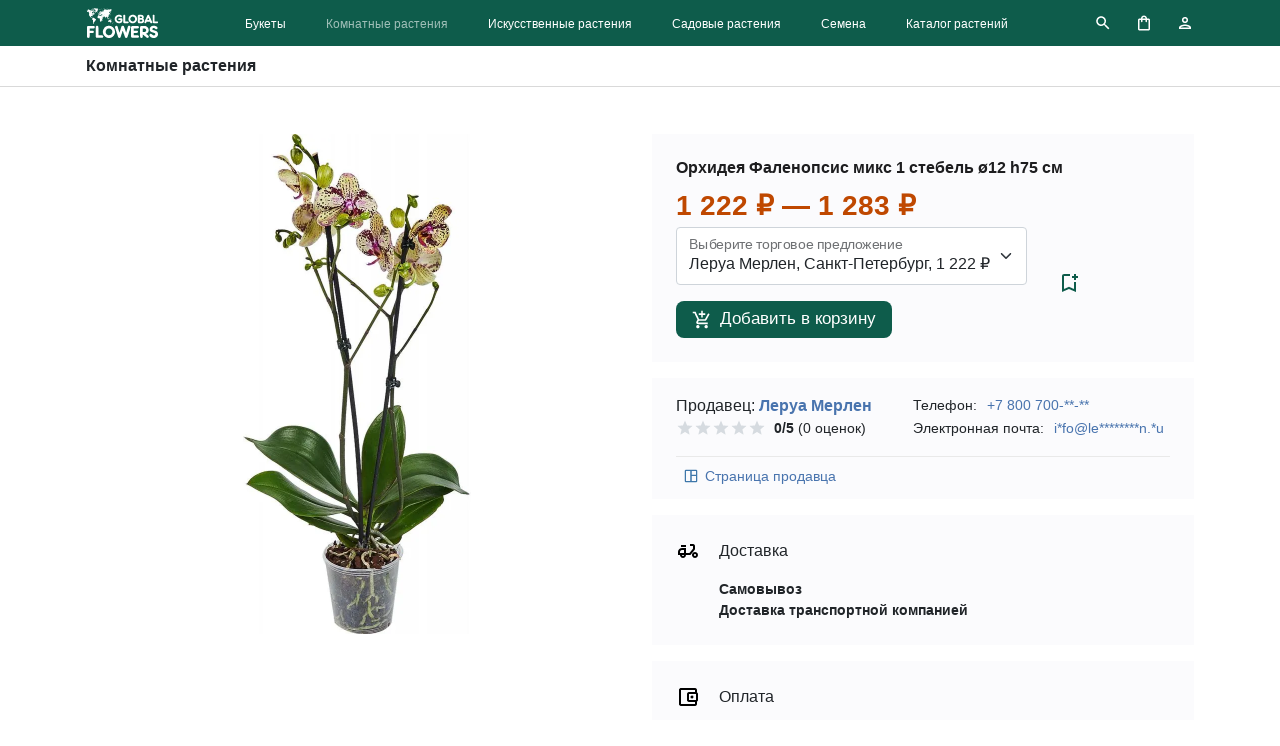

--- FILE ---
content_type: text/html; charset=UTF-8
request_url: https://global.flowers/store/buy-indoor-plants/orkhideya-falenopsis-miks-1-stebel-12-h75-sm-82548560-69/
body_size: 15654
content:
<!doctype html>
<html lang="ru" itemscope itemtype="https://schema.org/ItemPage">
    <head>
        <meta charset=utf-8 />
        <meta name="viewport" content="width=device-width, initial-scale=1">
        <title itemprop="name">Орхидея Фаленопсис микс 1 стебель ø12 h75 см из раздела Комнатные растения — купить | Global Flowers</title>
        <meta http-equiv="Content-Type" content="text/html; charset=UTF-8" />
<meta name="robots" content="noindex, follow" />
<meta name="description" content="Предложение &amp;quot;Орхидея Фаленопсис микс 1 стебель ø12 h75 см&amp;quot; из раздела Комнатные растения от 1&nbsp;222&nbsp;&#8381;" />
<script type="text/javascript" data-skip-moving="true">(function(w, d, n) {var cl = "bx-core";var ht = d.documentElement;var htc = ht ? ht.className : undefined;if (htc === undefined || htc.indexOf(cl) !== -1){return;}var ua = n.userAgent;if (/(iPad;)|(iPhone;)/i.test(ua)){cl += " bx-ios";}else if (/Windows/i.test(ua)){cl += ' bx-win';}else if (/Macintosh/i.test(ua)){cl += " bx-mac";}else if (/Linux/i.test(ua) && !/Android/i.test(ua)){cl += " bx-linux";}else if (/Android/i.test(ua)){cl += " bx-android";}cl += (/(ipad|iphone|android|mobile|touch)/i.test(ua) ? " bx-touch" : " bx-no-touch");cl += w.devicePixelRatio && w.devicePixelRatio >= 2? " bx-retina": " bx-no-retina";var ieVersion = -1;if (/AppleWebKit/.test(ua)){cl += " bx-chrome";}else if (/Opera/.test(ua)){cl += " bx-opera";}else if (/Firefox/.test(ua)){cl += " bx-firefox";}ht.className = htc ? htc + " " + cl : cl;})(window, document, navigator);</script>


<link href="/bitrix/cache/css/s1/main/template_1d5bfcdabc38097a3efdcba948120ad4/template_1d5bfcdabc38097a3efdcba948120ad4_v1.css?1762005357268" type="text/css"  data-template-style="true" rel="stylesheet" />







                <link rel="canonical" href="https://global.flowers/store/buy-indoor-plants/orkhideya-falenopsis-miks-1-stebel-12-h75-sm-82548560-69/" />
                                <link rel="shortcut icon" type="image/svg+xml" href="/favicon.svg">
        <link rel="apple-touch-icon" sizes="180x180" href="/apple-touch-icon.png" />
        <link rel="icon" type="image/png" sizes="32x32" href="/favicon-32x32.png" />
        <link rel="icon" type="image/png" sizes="16x16" href="/favicon-16x16.png" />
        <link rel="icon" href="/favicon.ico" type="image/x-icon" />
        <link rel="manifest" href="/site.webmanifest" />
        <link rel="mask-icon" href="/safari-pinned-tab.svg" color="#0e5c4b" />
        <meta name="msapplication-TileColor" content="#ffffff" />
        <meta name="theme-color" content="#ffffff" />
                <meta name="yandex-verification" content="e04549dbffbdfedd" />        <meta name="yandex-verification" content="4d2c9fbcb4c568f7" />                <link rel="stylesheet" href="/local/templates/main/assets/main.css?1672263562">
                                <style>
#searchContainer{width:100%;position:relative}#searchInput{-webkit-appearance:none;-moz-appearance:none;appearance:none;border-width:0;outline:none;padding:11px 10px;text-align:left;position:relative;width:100%;background:transparent;color:#fff}#searchInput::placeholder{color:rgba(132,189,177,.6)}#searchInput.dropdown{border-bottom-left-radius:0;border-bottom-right-radius:0}#headerSearch{background-color:rgba(132,189,177,.4);margin:0 20px;display:block}#headerSearch .button-action{width:46px;height:46px;background:transparent;border:none}#headerSearch .button-action svg{opacity:.6}#headerSearch .button-action:hover svg{opacity:1}#searchSelector{background:#fff;position:absolute;box-shadow:0 1rem 3rem rgba(0,0,0,.175)!important;border-bottom-left-radius:10px;border-bottom-right-radius:10px;max-height:176px;overflow:auto;width:100%;z-index:1}#searchSelector button{-webkit-appearance:none;-moz-appearance:none;appearance:none;outline:none;padding:10px 20px;cursor:pointer;border:none;display:block;background-color:#fff;margin:0;background-color:transparent;border-width:0;width:100%;text-align:left;color:#212529}#searchSelector button:hover{background-color:#f2f2f2}@media only screen and (max-width:991.98px){#headerSearch{border-radius:10px}}
</style>
<style>
.product-detail .bg-gray{
    background: #fbfbfd;
}
.product-detail .price{
    font-size: 28px; 
    color: #bf4800; 
    font-weight: bold;
}
.product-detail img{
    max-height: 500px;
}
.product-detail .rowgroup:not(:first-child){
    border-top: 1px solid #d2d2d7;
}
.product-detail .rowgroup .text p:last-child{
    margin-bottom: 0;
}
button {
    background: none;
    border: 0;
    box-sizing: content-box;
    color: inherit;
    cursor: pointer;
    font: inherit;
    line-height: inherit;
    font-feature-settings: inherit;
    line-height: inherit;
    overflow: visible;
    vertical-align: inherit;
}
.button {
    cursor: pointer;
    display: inline-block;
    text-align: center;
    white-space: nowrap;
    font-size: 17px;
    line-height: 1.17648;
    font-weight: 400;
    min-width: 28px;
    padding: 8px 16px;
    border-radius: 8px;
    background: #0e5c4b;
    color: #fff;
}
.button.disabled, .button:disabled {
    opacity: .32;
}
.button-block {
    box-sizing: border-box;
    display: block;
    width: 100%;
}
.button-photo{
    border-top: 2px solid #fbfbfd;
    border-bottom: 2px solid #fbfbfd;
    padding-bottom: 16px;
}
.button-photo.active{
    border-bottom-color: #d2d2d7;
}
#productPhoto img{
    -o-object-fit: contain; object-fit: contain;
}
.product-rating{
    width: 90px;
    overflow: hidden;
    position: relative;
}
.product-rating .star{
    left: 0;
    position: absolute;
    top: 0;
    width: 100%;
    background-repeat: repeat-x;
    background-size: 18px 18px;
    height: 18px;
    background-image: url("data:image/svg+xml;charset=utf8,%3Csvg xmlns='http://www.w3.org/2000/svg' height='18' viewBox='0 0 24 24' width='18' fill='%23d6dbe0'%3E%3Cg fill='none'%3E%3Cpath d='M0 0h24v24H0V0z'/%3E%3Cpath d='M0 0h24v24H0V0z'/%3E%3C/g%3E%3Cpath d='m12 17.3 6.2 3.7-1.7-7L22 9.2l-7.2-.6L12 2 9.2 8.6 2 9.2 7.5 14l-1.7 7 6.2-3.7z'/%3E%3C/svg%3E");
}
.product-rating .star.active{
    position: relative;
    z-index: 2;
    background-image: url("data:image/svg+xml;charset=utf8,%3Csvg xmlns='http://www.w3.org/2000/svg' height='18' viewBox='0 0 24 24' width='18' fill='%23fd8949'%3E%3Cg fill='none'%3E%3Cpath d='M0 0h24v24H0V0z'/%3E%3Cpath d='M0 0h24v24H0V0z'/%3E%3C/g%3E%3Cpath d='m12 17.3 6.2 3.7-1.7-7L22 9.2l-7.2-.6L12 2 9.2 8.6 2 9.2 7.5 14l-1.7 7 6.2-3.7z'/%3E%3C/svg%3E");
}
.form-select {
    display: block;
    width: 100%;
    padding: 0.375rem 2.25rem 0.375rem 0.75rem;
    -moz-padding-start: calc(0.75rem - 3px);
    font-size: 1rem;
    font-weight: 400;
    line-height: 1.5;
    color: #212529;
    background-color: #fff;
    background-image: url("data:image/svg+xml,%3csvg xmlns='http://www.w3.org/2000/svg' viewBox='0 0 16 16'%3e%3cpath fill='none' stroke='%23343a40' stroke-linecap='round' stroke-linejoin='round' stroke-width='2' d='M2 5l6 6 6-6'/%3e%3c/svg%3e");
    background-repeat: no-repeat;
    background-position: right 0.75rem center;
    background-size: 16px 12px;
    border: 1px solid #ced4da;
    border-radius: 0.25rem;
    transition: border-color 0.15s ease-in-out, box-shadow 0.15s ease-in-out;
    -webkit-appearance: none;
    -moz-appearance: none;
    appearance: none;
}
@media (prefers-reduced-motion: reduce) {
    .form-select {
        transition: none;
    }
}
.form-select:focus {
    outline: 0;
    box-shadow: none;
}
.form-select[multiple], .form-select[size]:not([size="1"]) {
    padding-right: 0.75rem;
    background-image: none;
}
.form-select:disabled {
    background-color: #e9ecef;
}
.form-select:-moz-focusring {
    color: transparent;
    text-shadow: 0 0 0 #212529;
}
.form-select-sm {
    padding-top: 0.25rem;
    padding-bottom: 0.25rem;
    padding-left: 0.5rem;
    font-size: 0.875rem;
}
.form-select-lg {
    padding-top: 0.5rem;
    padding-bottom: 0.5rem;
    padding-left: 1rem;
    font-size: 1.25rem;
}
.form-floating {
    position: relative;
}
.form-floating > .form-control,
.form-floating > .form-select {
    height: calc(3.5rem + 2px);
    line-height: 1.25;
}
.form-floating > label {
    position: absolute;
    top: 0;
    left: 0;
    height: 100%;
    padding: 1rem 0.75rem;
    pointer-events: none;
    border: 1px solid transparent;
    transform-origin: 0 0;
    transition: opacity 0.1s ease-in-out, transform 0.1s ease-in-out;
    white-space: nowrap;
}
@media (prefers-reduced-motion: reduce) {
    .form-floating > label {
        transition: none;
    }
}
.form-floating > .form-control {
    padding: 1rem 0.75rem;
}
.form-floating > .form-control::-moz-placeholder {
    color: transparent;
}
.form-floating > .form-control::placeholder {
    color: transparent;
}
.form-floating > .form-control:not(:-moz-placeholder-shown) {
    padding-top: 1.625rem;
    padding-bottom: 0.625rem;
}
.form-floating > .form-control:focus, .form-floating > .form-control:not(:placeholder-shown) {
    padding-top: 1.625rem;
    padding-bottom: 0.625rem;
}
.form-floating > .form-control:-webkit-autofill {
    padding-top: 1.625rem;
    padding-bottom: 0.625rem;
}
.form-floating > .form-select {
    padding-top: 1.625rem;
    padding-bottom: 0.625rem;
}
.form-floating > .form-control:not(:-moz-placeholder-shown) ~ label {
    opacity: 0.65;
    transform: scale(0.85) translateY(-0.5rem) translateX(0.15rem);
}
.form-floating > .form-control:focus ~ label,
.form-floating > .form-control:not(:placeholder-shown) ~ label,
.form-floating > .form-select ~ label {
    opacity: 0.65;
    transform: scale(0.85) translateY(-0.5rem) translateX(0.15rem);
}
.form-floating > .form-control:-webkit-autofill ~ label {
    opacity: 0.65;
    transform: scale(0.85) translateY(-0.5rem) translateX(0.15rem);
}

@-webkit-keyframes spinner-border{
    to{
        transform: rotate(360deg) /* rtl:ignore */;
    }
}
@keyframes spinner-border{
    to{
        transform: rotate(360deg) /* rtl:ignore */;
    }
}
.spinner-border{
    display: inline-block;
    width: 17px;
    height: 17px;
    vertical-align: -0.125em;
    border: 0.20em solid currentColor;
    border-right-color: transparent;
    border-radius: 50%;
    -webkit-animation: 0.75s linear infinite spinner-border;
    animation: 0.75s linear infinite spinner-border;
}
@media (prefers-reduced-motion: reduce) {
  .spinner-border, .spinner-grow {
    -webkit-animation-duration: 1.5s;
    animation-duration: 1.5s;
  }
}
</style>
    <style>
    .sticky-stop{top: unset;}
    </style>
    <link rel="stylesheet" href="/local/templates/main/assets/vendor/fancybox.css" />
<style>
.seller-info .block{background-color:#fbfbfd;font-size:14px}
.seller-info p{margin-bottom:0}
.seller-info a, .seller-info button{color:#4974AE;text-decoration:none}
.seller-info .actions{border-top:1px solid #e9e9e9}
.seller-info .actions button{margin-right:20px}
.seller-info button svg{margin-right:5px}
.seller-info .fs-16{font-size:16px}
.seller-info .wspl{white-space:pre-line}
</style>
                                <!-- Google Tag Manager -->
        <script data-skip-moving=true>(function(w,d,s,l,i){w[l]=w[l]||[];w[l].push({'gtm.start':new Date().getTime(),event:'gtm.js'});var f=d.getElementsByTagName(s)[0],j=d.createElement(s),dl=l!='dataLayer'?'&l='+l:'';j.async=true;j.src='https://www.googletagmanager.com/gtm.js?id='+i+dl;f.parentNode.insertBefore(j,f);})(window,document,'script','dataLayer','GTM-MDGZTT3');</script>
        <!-- End Google Tag Manager -->
            </head>
    <body class="d-flex flex-column min-vh-100">
        <!-- Google Tag Manager (noscript) -->
        <noscript><iframe src="https://www.googletagmanager.com/ns.html?id=GTM-MDGZTT3" height="0" width="0" style="display:none;visibility:hidden"></iframe></noscript>
        <!-- End Google Tag Manager (noscript) -->
        <header id="global-header" class="bg-green" itemprop="hasPart" itemscope itemtype="https://schema.org/WPHeader">
            <nav id="global-nav">
                <div class="container-lg">
                                        <div class="row align-items-center">
                        <div class="col col-lg-auto order-2 order-lg-1 d-flex justify-content-center">
                            <a href="/" class="d-block logo"><span class="logo-text">Global Flowers</span></a>
                        </div>
                        <div class="col-3 col-lg col-xl order-1 order-lg-2">
                            <input type="checkbox" id="state-global-menu" data-role="state-global-menu">
                            <label for="state-global-menu" class="d-lg-none">
                                <span class="menuicon-bread menuicon-bread-top">
                                    <span class="menuicon-bread-crust menuicon-bread-crust-top"></span>
                                </span>
                                <span class="menuicon-bread menuicon-bread-bottom">
                                    <span class="menuicon-bread-crust menuicon-bread-crust-bottom"></span>
                                </span>
                            </label>
                            <div class="menu">
                                <aside id="headerSearch" class="d-lg-none"  itemprop="potentialAction" itemscope itemtype="https://schema.org/SearchAction">
    <meta itemprop="target" content="https://global.flowers/search/?q={q}"/>
    <form class="row g-0" action="/search/">
        <div class="col-auto">
            <button type="submit" class="button-action"><svg xmlns="http://www.w3.org/2000/svg" height="18" viewBox="0 0 24 24" width="18" fill="#fff"><path d="M0 0h24v24H0V0z" fill="none"/><path d="M15.5 14h-.8l-.3-.3c1-1.1 1.6-2.6 1.6-4.2a6.5 6.5 0 1 0-2.3 5l.3.2v.8l5 5 1.5-1.5-5-5zm-6 0a4.5 4.5 0 1 1 0-9 4.5 4.5 0 0 1 0 9z"/></svg></button>
        </div>
        <div id="searchContainer" class="col">
            <input id="searchInput" name="q" type="text" inputmode="search" autocomplete="off" onkeyup="searchText(this);" placeholder="Поиск на global.flowers" required itemprop="query-input">
        </div>
        <div class="col-auto">
            <button type="reset" class="button-action" onclick="searchClose();"><svg xmlns="http://www.w3.org/2000/svg" height="18" viewBox="0 0 24 24" width="18" fill="#fff"><path d="M0 0h24v24H0V0z" fill="none"/><path d="M19 6.4 17.6 5 12 10.6 6.4 5 5 6.4l5.6 5.6L5 17.6 6.4 19l5.6-5.6 5.6 5.6 1.4-1.4-5.6-5.6L19 6.4z"/></svg></button>
        </div>
    </form>
</aside><ul id="menuList" class="d-lg-flex justify-content-center list-inline mt-4 mt-lg-0 mb-0" itemprop="hasPart" itemscope itemtype="https://schema.org/SiteNavigationElement">
    	<li class="list-inline-item px-2 px-xl-3">
        <a href="/store/buy-bouquet/">Букеты</a>
    </li>
	<li class="list-inline-item px-2 px-xl-3">
        <a href="/store/buy-indoor-plants/" class="active">Комнатные растения</a>
    </li>
	<li class="list-inline-item px-2 px-xl-3">
        <a href="/store/buy-artificial-plants/">Искусственные растения</a>
    </li>
	<li class="list-inline-item px-2 px-xl-3">
        <a href="/store/buy-garden-plants/">Садовые растения</a>
    </li>
	<li class="list-inline-item px-2 px-xl-3">
        <a href="/store/buy-seeds/">Семена</a>
    </li>
	<li class="list-inline-item px-2 px-xl-3">
        <a href="/plants/">Каталог растений</a>
    </li>
</ul>
                            </div>
                        </div>
                        <div class="col-3 col-lg-auto order-3 order-lg-3 d-flex justify-content-end">
                            <a href="/search/" onclick="searchView(); return false;" class="me-2 link-search d-none d-lg-block"><span>Поиск</span></a>
                            <a href="/cart/" class="mx-2 px-3 link-cart d-block"><span>Корзина</span><span id="badgeCart" class="badge"></span></a>
                            <a id="link-personal" href="/auth/" data-open="N" onclick="openAccountMenu(this); return false;" class="ms-2 link-personal d-block"><span>Профиль</span></a>
                        </div>
                    </div>
                                    </div>
                <div class="container-lg position-relative">
                    <aside id="accountview" class="accountview">
                        <div class="position-relative"><span class="accountview-caret"></span></div>
                        <div id="accountview-content" class="accountview-content"></div>
                    </aside>
                </div>
            </nav>
        </header>
        <main class="flex-fill">
<input class="d-none" type="checkbox" id="nav-local-state">
<label id="nav-local-curtain" for="nav-local-state"></label>
<nav id="nav-local" class="nav-local sticky-top sticky-stop">
    <div class="wrapper">
        <div class="container">
            <div class="row py-2 align-items-center">
                <div class="col">
                    <span class="fw-bold">Комнатные растения</span>
                </div>
                            </div>
        </div>
    </div>
</nav><div class="container py-5 product-detail" itemprop="mainEntity" itemscope itemtype="https://schema.org/Product">
    <div class="row">
        <div class="col-12 col-lg-6">
            <div class="sticky-top text-center">
                <div id="productPhoto">
                    <img 
                        alt="Фото Орхидея Фаленопсис микс 1 стебель ø12 h75 см" 
                        width="632" 
                        height="632" 
                        src="/upload/iblock/dc2/s17c244r3p4yyrz9z336j9cihmyjy2c9/komnatnye_rasteniya_orkhideya_falenopsis_miks_1_stebel_12_h75_sm.webp" 
                        srcset="/local/templates/main/assets/img/empty-320x320.webp 320w"
                        data-srcset="/upload/iblock/dc2/s17c244r3p4yyrz9z336j9cihmyjy2c9/komnatnye_rasteniya_orkhideya_falenopsis_miks_1_stebel_12_h75_sm.webp 320w"
                        sizes="100vw"
                        decoding="async"
                        class="lazyl img-fluid"
                        itemprop="image"
                    />
                </div>
                            </div>
        </div>
        <div class="col-12 col-lg-6">
            <div class="sticky-top">
                                <div class="bg-gray p-4">
                    <p class="h6">Орхидея Фаленопсис микс 1 стебель ø12 h75 см</p>
                    <div class="row align-items-center">
                        <div class="col-auto">
                                                        <div itemprop="offers" itemscope itemtype="https://schema.org/AggregateOffer">
                                <meta itemprop="priceCurrency" content="RUB" />
                                <meta itemprop="lowPrice" content="1222" />
                                <meta itemprop="highPrice" content="1283" />
                                <span class="price">
                                    1&nbsp;222&nbsp;&#8381; — 1&nbsp;283&nbsp;&#8381;                                </span>
                            </div>
                                                                                </div>
                        <div class="col-auto">
                                                        <div>
                                <form method="post" onsubmit="addToCart(this); return false;">
                                    <input type="hidden" name="siteId" value="s1">
                                                                        <div class="form-floating">
                                        <select class="form-select mb-3" name="offerId">
                                                                                        <option value="168257">Леруа Мерлен, Санкт-Петербург, 1&nbsp;222&nbsp;&#8381;</option>
                                                                                        <option value="175446">Леруа Мерлен, Белгород, 1&nbsp;283&nbsp;&#8381;</option>
                                                                                    </select>
                                        <label for="filterPlant">Выберите торговое предложение</label>
                                    </div>
                                                                                                                                                <button class="button" type="submit" name="add-to-cart"><svg xmlns="http://www.w3.org/2000/svg" class="me-2" height="20px" viewBox="0 0 24 24" width="20px" fill="#FFFFFF"><path d="M0 0h24v24H0V0z" fill="none"/><path d="M11 9h2V6h3V4h-3V1h-2v3H8v2h3v3zm-4 9c-1.1 0-1.99.9-1.99 2S5.9 22 7 22s2-.9 2-2-.9-2-2-2zm10 0c-1.1 0-1.99.9-1.99 2s.89 2 1.99 2 2-.9 2-2-.9-2-2-2zm-8.9-5h7.45c.75 0 1.41-.41 1.75-1.03l3.86-7.01L19.42 4l-3.87 7H8.53L4.27 2H1v2h2l3.6 7.59-1.35 2.44C4.52 15.37 5.48 17 7 17h12v-2H7l1.1-2z"/></svg>Добавить в корзину</button>
                                                                    </form>
                            </div>
                                                    </div>
                        <div class="col-auto">
                            <button type="button" onclick="addToWishlist(168256);" title="Добавить в сохранённые товары">
                                <svg xmlns="http://www.w3.org/2000/svg" height="24" width="24" fill="#0e5c4b"><path fill="none" d="M0 0h36v36H0z"/><path d="M17 11v7l-5-2.2L7 18V5h6V3H7a2 2 0 0 0-2 2v16l7-3 7 3V11h-2zm4-4h-2v2h-2V7h-2V5h2V3h2v2h2v2z"/></svg>
                            </button>
                        </div>
                    </div>
                </div>
                                <div class="seller-info mt-3">
    <div class="block px-4 pt-2 mb-3">
        <div class="row py-2 mb-2">
            <div class="col-12 col-sm">
                <p class="fs-16">Продавец: <a href="/shops/69/" class="link" data-relatedlink="link-seller"><strong>Леруа Мерлен</strong></a></p>
                <div class="d-flex flex-row align-items-center">
                    <div class="product-rating me-2">
                        <div class="star"></div>
                        <div class="star active" style="width:0%"></div>
                    </div>
                    <b>0/5</b>&nbsp;(0&nbsp;оценок)
                </div>
            </div>
            <div class="col-12 col-sm-auto">
                <p>Телефон: <button onclick="showSellerContacts(69, 'phone');">+7 800 700-**-**</button></p>
                <p>Электронная почта: <button onclick="showSellerContacts(69, 'email');">i*fo@le********n.*u</button></p>
            </div>
        </div>
        <div class="actions py-2">
                        <button class="d-inline-flex align-items-center" onclick="document.location.href = document.querySelector('.link[data-relatedlink=link-seller]').getAttribute('href');">
                <svg xmlns="http://www.w3.org/2000/svg" enable-background="new 0 0 20 20" height="18px" viewBox="0 0 20 20" width="18px" fill="#3e77aa"><rect fill="none" height="20" width="20"/><path d="M17,4.5C17,3.67,16.33,3,15.5,3h-11C3.67,3,3,3.67,3,4.5v10.94C3,16.3,3.7,17,4.56,17H15.5c0.83,0,1.5-0.67,1.5-1.5V4.5z M15.5,4.5v4h-4.75v-4H15.5z M4.5,15.5v-11h4.75v11H4.5z M15.5,15.5h-4.75V10h4.75V15.5z"/></svg>
                Страница продавца            </button>
        </div>
            </div>
        <div class="block px-4 pt-2 pb-4 mb-3">
        <div class="row align-items-center">
            <div class="col-1">
                <div class="my-3">
                    <svg xmlns="http://www.w3.org/2000/svg" enable-background="new 0 0 24 24" height="24px" viewBox="0 0 24 24" width="24px" fill="#000000"><g><rect fill="none" height="24" width="24" y="0"/></g><g><g><g><path d="M19,7c0-1.1-0.9-2-2-2h-3v2h3v2.65L13.52,14H10V9H6c-2.21,0-4,1.79-4,4v3h2c0,1.66,1.34,3,3,3s3-1.34,3-3h4.48L19,10.35 V7z M4,14v-1c0-1.1,0.9-2,2-2h2v3H4z M7,17c-0.55,0-1-0.45-1-1h2C8,16.55,7.55,17,7,17z"/><rect height="2" width="5" x="5" y="6"/><path d="M19,13c-1.66,0-3,1.34-3,3s1.34,3,3,3s3-1.34,3-3S20.66,13,19,13z M19,17c-0.55,0-1-0.45-1-1s0.45-1,1-1s1,0.45,1,1 C20,16.55,19.55,17,19,17z"/></g></g></g></svg>
                </div>
            </div>
            <div class="col-11">
                <p class="fs-16">Доставка</p>
            </div>
            <div class="col-11 offset-1">
                                <p class="wspl"><strong>Самовывоз</strong><br></p>
                                <p class="wspl"><strong>Доставка транспортной компанией</strong><br></p>
                            </div>
        </div>
    </div>
            <div class="block px-4 pt-2 pb-4 mb-3">
        <div class="row align-items-center">
            <div class="col-1">
                <div class="my-3">
                    <svg xmlns="http://www.w3.org/2000/svg" height="24px" viewBox="0 0 24 24" width="24px" fill="#000000"><path d="M0 0h24v24H0V0z" fill="none"/><path d="M21 7.28V5c0-1.1-.9-2-2-2H5c-1.11 0-2 .9-2 2v14c0 1.1.89 2 2 2h14c1.1 0 2-.9 2-2v-2.28c.59-.35 1-.98 1-1.72V9c0-.74-.41-1.37-1-1.72zM20 9v6h-7V9h7zM5 19V5h14v2h-6c-1.1 0-2 .9-2 2v6c0 1.1.9 2 2 2h6v2H5z"/><circle cx="16" cy="12" r="1.5"/></svg>
                </div>
            </div>
            <div class="col-11">
                <p class="fs-16">Оплата</p>
            </div>
            <div class="col-11 offset-1">
                                <p class="wspl"><strong>Наличный расчет</strong><br></p>
                                <p class="wspl"><strong>Безналичный расчет</strong><br></p>
                            </div>
        </div>
    </div>
    </div>
                                <aside class="bg-gray p-4" style="font-size:14px">
                    <div class="fw-bold">Не знаете как ухаживать за растением Фаленопсис?</div>
                    <div>Рекомендации по уходу, выращиванию, поливу  доступны в нашем <a href="/plants/phalaenopsis/">каталоге растений</a>.</div>
                </aside>
                            </div>
        </div>
    </div>
        <div class="row pt-5 mt-5 rowgroup" itemprop="description">
        <h2 class="h4 mb-3 mb-lg-0 col-12 col-lg-3">Описание товара</h2>
        <div class="col-12 col-lg-9 text"><p>Фаленопсис — растение семейства Орхидные с многочисленными цветками-бабочками насыщенного цвета.</p>
<p>Идеально подходит для выращивания в домашних условиях, обильно цветёт до трёх раз в год.</p>
<p>Горшок с орхидеей устанавливают в любом месте, закрытом от сквозняков.</p>
<p>Содержат растение при температуре от +15 до +25 °C.</p>
<p>Поливают раз в неделю методом погружения, подкармливают удобрением для орхидей.</p></div>
    </div>
            <div class="row pt-5 mt-5 rowgroup">
        <h2 class="h4 mb-3 mb-lg-0 col-12 col-lg-3">Характеристики товара</h2>
        <div class="col-12 col-lg-9 text">
            <dl>
                                <dt>Высота, см</dt>
                <dd>75.0</dd>
                                <dt>Назначение</dt>
                <dd>Горшок / ящик для цветов</dd>
                                <dt>Гарантия производителя (лет)</dt>
                <dd>Отсутствует</dd>
                                <dt>Страна производства</dt>
                <dd>Нидерланды</dd>
                                <dt>Тип растения</dt>
                <dd>Орхидеи</dd>
                                <dt>Высота растения, см</dt>
                <dd>75</dd>
                                <dt>Диаметр горшка, см</dt>
                <dd>12.0</dd>
                                <dt>Тип упаковки</dt>
                <dd>Банка/Горшок</dd>
                                <dt>Тип продукта</dt>
                <dd>Комнатное растение</dd>
                                <dt>Вес, кг</dt>
                <dd>0.553</dd>
                            </dl>
        </div>
    </div>
        </div>
        </main>
        <div id="main-curtain" data-role="main-curtain"></div>
        <footer>
                        <div id="footer-before" class="mt-auto">
                <div class="container">
                    <aside class="row pt-4 pb-3 text">
                        <p class="col-12 mb-0 text-grey">Цены, указанные на сайте, не включают стоимость доставки и не являются публичной офертой, если не указано иное.</p>
                    </aside>
                    <div class="row py-3 pb-lg-0">
                        <div class="col-12">
                            <nav class="breadcrumbs mb-4"><div class="breadcrumbs-path"><ol class="breadcrumbs-list" itemprop="breadcrumb" itemscope itemtype="https://schema.org/BreadcrumbList"><li class="breadcrumbs-item" itemscope itemprop="itemListElement" itemtype="https://schema.org/ListItem"><a href="/" class="breadcrumbs-link" itemprop="item"><span itemprop="name">Global Flowers</span><meta itemprop="position" content="0" /></a></li><li class="breadcrumbs-item" itemscope itemprop="itemListElement" itemtype="https://schema.org/ListItem"><a href="/store/buy-indoor-plants/" class="breadcrumbs-link" itemprop="item"><span itemprop="name">Комнатные растения</span><meta itemprop="position" content="2" /></a></li><li class="breadcrumbs-item" itemscope itemprop="itemListElement" itemtype="https://schema.org/ListItem"><span class="text-grey" itemprop="name">Орхидея Фаленопсис микс 1 стебель ø12 h75 см</span><meta itemprop="position" content="3" /></li></ol></div></nav>                        </div>
                    </div>
                </div>
            </div>
                        <div id="footer" itemprop="hasPart" itemscope itemtype="https://schema.org/WPFooter">
                <div class="container">
                    <div class="row row-cols-1 row-cols-md-3 row-cols-lg-5 py-lg-5 py-3">
                        <div class="col">
                            <input class="state-section-three" type="checkbox" id="state-section-three-buy">
<label for="state-section-three-buy" class="fw-bold label-section-three">Выбирайте и покупайте</label>
<ul class="list-unstyled mt-lg-2 section-three">
        <li class="mb-2">
        <a href="/store/buy-bouquet/">Букеты цветов</a>
    </li>
    <li class="mb-2">
        <a href="/store/buy-indoor-plants/" class="active">Комнатные цветы и растения</a>
    </li>
    <li class="mb-2">
        <a href="/store/buy-artificial-plants/">Искусственные цветы и растения</a>
    </li>
    <li class="mb-2">
        <a href="/store/buy-garden-plants/">Садовые цветы и растения</a>
    </li>
    <li class="mb-2">
        <a href="/store/buy-seeds/">Семена</a>
    </li>
</ul>
                        </div>
                        <div class="col">
                            <input class="state-section-three" type="checkbox" id="state-section-three-read">
<label for="state-section-three-read" class="fw-bold label-section-three">Читайте и узнавайте</label>
<ul class="list-unstyled mt-lg-2 section-three">
        <li class="mb-2">
        <a href="/plants/">Справочник растений</a>
    </li>
</ul>
<input class="state-section-three" type="checkbox" id="state-section-three-sell">
<label for="state-section-three-sell" class="fw-bold label-section-three">Продавайте</label>
<ul class="list-unstyled mt-lg-2 section-three">
        <li class="mb-2">
        <a href="/about/partners/">Приглашение к сотрудничеству</a>
    </li>
    <li class="mb-2">
        <a href="https://seller.global.flowers/" target="_blank">Личный кабинет продавца</a>
    </li>
</ul>
                        </div>
                        <div class="col">
                            <input class="state-section-three" type="checkbox" id="state-section-three-about">
<label for="state-section-three-about" class="fw-bold label-section-three">О проекте</label>
<ul class="list-unstyled mt-lg-2 section-three">
        <li class="mb-2">
        <a href="/about/">Презентация</a>
    </li>
    <li class="mb-2">
        <a href="/about/requisites/">Реквизиты юридического лица</a>
    </li>
    <li class="mb-2">
        <a href="/about/contacts/">Контакты</a>
    </li>
</ul>
                        </div>
                        <div class="col">
                            <input class="state-section-three" type="checkbox" id="state-section-three-legal">
<label for="state-section-three-legal" class="fw-bold label-section-three">Правовая информация</label>
<ul class="list-unstyled mt-lg-2 section-three">
        <li class="mb-2">
        <a href="/legal/confidential/">Политика конфиденциальности</a>
    </li>
    <li class="mb-2">
        <a href="/legal/agreement/">Пользовательское соглашение</a>
    </li>
    <li class="mb-2">
        <a href="/legal/rules/">Правила оказания услуг</a>
    </li>
    <li class="mb-2">
        <a href="/legal/conditions/">Условия оказания услуг</a>
    </li>
</ul>
                        </div>
                        <div class="col">
                            <input class="state-section-three" type="checkbox" id="state-section-three-social">
<label for="state-section-three-social" class="fw-bold label-section-three">Группы в социальных сетях</label>
<ul class="list-unstyled mt-lg-2 section-three">
        <li class="mb-2">
        <a href="https://vk.com/global.flowers" target="_blank">Вконтакте</a>
    </li>
    <li class="mb-2">
        <a href="https://ok.ru/globalflowers" target="_blank">Одноклассники</a>
    </li>
</ul>
                        </div>
                    </div>
                </div>
            </div>
            <div id="footer-after" class="mt-auto">
                <div class="container">
                    <div class="row align-items-center copy py-lg-2">
                        <div class="col-12 col-lg-auto order-lg-2 pb-3 pb-lg-0">
                            <span class="list-link">
                                <a href="/choose-country-city/">Выбор местоположения</a>
                            </span>
                                                        <span class="list-link">
                                <a href="/en/store/buy-indoor-plants/orkhideya-falenopsis-miks-1-stebel-12-h75-sm-82548560-69/" title="This page is available in English">EN</a>
                            </span>
                                                    </div>
                        <div class="col-12 col-lg text-grey pb-3 pb-lg-0">
                            <p class="mb-0">&copy;&nbsp;<span itemprop="copyrightYear">2020</span>-2026, Global&nbsp;Flowers. Все&nbsp;права&nbsp;защищены.</p>
                        </div>
                    </div>
                </div>
            </div>
        </footer>
    <script type="text/javascript">if(!window.BX)window.BX={};if(!window.BX.message)window.BX.message=function(mess){if(typeof mess==='object'){for(let i in mess) {BX.message[i]=mess[i];} return true;}};</script>
<script type="text/javascript">(window.BX||top.BX).message({'JS_CORE_LOADING':'Загрузка...','JS_CORE_NO_DATA':'- Нет данных -','JS_CORE_WINDOW_CLOSE':'Закрыть','JS_CORE_WINDOW_EXPAND':'Развернуть','JS_CORE_WINDOW_NARROW':'Свернуть в окно','JS_CORE_WINDOW_SAVE':'Сохранить','JS_CORE_WINDOW_CANCEL':'Отменить','JS_CORE_WINDOW_CONTINUE':'Продолжить','JS_CORE_H':'ч','JS_CORE_M':'м','JS_CORE_S':'с','JSADM_AI_HIDE_EXTRA':'Скрыть лишние','JSADM_AI_ALL_NOTIF':'Показать все','JSADM_AUTH_REQ':'Требуется авторизация!','JS_CORE_WINDOW_AUTH':'Войти','JS_CORE_IMAGE_FULL':'Полный размер'});</script><script type="text/javascript" src="/bitrix/js/main/core/core.min.js?1685683857219752"></script><script>BX.setJSList(['/bitrix/js/main/core/core_ajax.js','/bitrix/js/main/core/core_promise.js','/bitrix/js/main/polyfill/promise/js/promise.js','/bitrix/js/main/loadext/loadext.js','/bitrix/js/main/loadext/extension.js','/bitrix/js/main/polyfill/promise/js/promise.js','/bitrix/js/main/polyfill/find/js/find.js','/bitrix/js/main/polyfill/includes/js/includes.js','/bitrix/js/main/polyfill/matches/js/matches.js','/bitrix/js/ui/polyfill/closest/js/closest.js','/bitrix/js/main/polyfill/fill/main.polyfill.fill.js','/bitrix/js/main/polyfill/find/js/find.js','/bitrix/js/main/polyfill/matches/js/matches.js','/bitrix/js/main/polyfill/core/dist/polyfill.bundle.js','/bitrix/js/main/core/core.js','/bitrix/js/main/polyfill/intersectionobserver/js/intersectionobserver.js','/bitrix/js/main/lazyload/dist/lazyload.bundle.js','/bitrix/js/main/polyfill/core/dist/polyfill.bundle.js','/bitrix/js/main/parambag/dist/parambag.bundle.js']);
</script>
<script type="text/javascript">(window.BX||top.BX).message({'LANGUAGE_ID':'ru','FORMAT_DATE':'DD.MM.YYYY','FORMAT_DATETIME':'DD.MM.YYYY HH:MI:SS','COOKIE_PREFIX':'GF','SERVER_TZ_OFFSET':'0','UTF_MODE':'Y','SITE_ID':'s1','SITE_DIR':'/','USER_ID':'','SERVER_TIME':'1769585632','USER_TZ_OFFSET':'0','USER_TZ_AUTO':'Y','bitrix_sessid':'922e021ab50091efd6546f64a7689bb0'});</script><script type="text/javascript" src="/bitrix/js/hooli.bookmark/script.js?16683646693235"></script>
<script type="text/javascript">BX.setCSSList(['/local/templates/main/template_styles.css']);</script>
<script>var obHooliBookmark = new hooliBookmark("s1", "ru", {addedClassToggle :"added"}); document.addEventListener("DOMContentLoaded", () => {obHooliBookmark.init();});</script>



<script type="text/javascript">var _ba = _ba || []; _ba.push(["aid", "6469f8d3f50a5635091fc76f27cb7e50"]); _ba.push(["host", "global.flowers"]); (function() {var ba = document.createElement("script"); ba.type = "text/javascript"; ba.async = true;ba.src = (document.location.protocol == "https:" ? "https://" : "http://") + "bitrix.info/ba.js";var s = document.getElementsByTagName("script")[0];s.parentNode.insertBefore(ba, s);})();</script>


<script src="/local/templates/main/assets/main.js?1672263562"></script>
<script type="text/javascript" src="/local/templates/main/assets/vendor/lozad.min.js"></script>
<script>const lozadObServer = window.lozad('.lazyl'); lozadObServer.observe();</script>
<script>
        function jsApp(xhrURL, siteId, languageId, userData, languageMessages){
            this.xhrURL = xhrURL;
            this.siteId = siteId;
            this.languageId = languageId;
            this.messages = languageMessages;
            this.sessionId = userData.sessionId;
        }
        jsApp.prototype.init = function(){
            this.initUserData();
            this.initEventHandlers();
            this.initToProductBtns();
            this.initRelatedlinks();
        };
        jsApp.prototype.initUserData = function(){
            let formData = new FormData();
            formData.append('sessionId', this.sessionId);
            formData.append('languageId', this.languageId);
            formData.append('siteId', this.siteId);
            fetch(this.xhrURL+'get-user-data/',{
                method: 'POST',
                body: formData
            }).then(response => response.json()).then(response => {
                if(response.result){
                    if(response.cartItemsCnt > 0){
                        let badgeCart = document.getElementById('badgeCart');
                        let badgeCartText = response.cartItemsCnt;
                        if(response.cartItemsCnt > 99){
                            badgeCartText = '99+';
                        }
                        badgeCart.innerHTML = badgeCartText;
                    }
                }
			});
        };
        jsApp.prototype.initEventHandlers = function(){
            //mainCurtain
            /*
            let mainCurtain = document.querySelector('[data-role="main-curtain"]');
            mainCurtain.addEventListener('click', () => {
                mainCurtain.removeAttribute('style');
                this.searchClose();
                this.closeAccountMenu();
            });
            */
            //stateGlobalMenu
            /*
            let stateGlobalMenu = document.querySelector('[data-role="state-global-menu"]');
            stateGlobalMenu.addEventListener('change', (e) => {
                if(e.target.checked){
                    this.searchClose();
                    this.closeAccountMenu();
                }
            });
            */
        };
        jsApp.prototype.initToProductBtns = function(){
            let toProductBtns = document.querySelectorAll('[data-role="external-offer"]');
            toProductBtns.forEach(function(btn){
                btn.addEventListener('click', (e) => {
                    e.preventDefault();
                    window.open('https://globalflowers.net/goods/' + btn.getAttribute('data-offer-id') + '/', '_blank');
                });
            });
        };
        jsApp.prototype.initRelatedlinks = function(){
            let items = document.querySelectorAll('[data-role="related-link"]');
            items.forEach(function(item){
                item.addEventListener('click', (e) => {
                    e.preventDefault();
                    let relatedLink = document.querySelector('[data-relatedlink="'+item.getAttribute('data-cid')+'"]');
                    document.location.href = relatedLink.getAttribute('href');
                });
            });
        };
        let gfApp = new jsApp('/xhr/', 's1', 'ru', {
            sessionId: "922e021ab50091efd6546f64a7689bb0",
            userCityCode: "",
        }, {
            noresult: "нет результатов",
            addtocart: "Добавить в корзину",
            addedtocart: "Товар в корзине",
            loading: "Загрузка...",
        });
        document.addEventListener('DOMContentLoaded', () => {
            gfApp.init();  
        });
        ////////////////
        window.languageId = 'ru';
        window.siteId = 's1';
        window.messages = {
            'noresult': 'нет результатов',
            'addtocart': 'Добавить в корзину',
            'addedtocart': 'Товар в корзине',
            'loading': 'Загрузка...',
        };
        window.userCityCode = '';

        let mainCurtain = document.getElementById('main-curtain');
        mainCurtain.addEventListener('click', () => {
            mainCurtain.removeAttribute('style');
            searchClose();
            closeAccountMenu();
        });
        let stateGlobalMenu = document.getElementById('state-global-menu');
        stateGlobalMenu.addEventListener('change', (e) => {
            if(e.target.checked){
                searchClose();
                closeAccountMenu();
            }
        });
        
        function openAccountMenu(e){
            if(e.getAttribute('data-open') == 'Y'){
                mainCurtain.click();
            }else{
                e.setAttribute('data-open', 'Y');
                searchClose(); stateGlobalMenu.checked = false;
                mainCurtain.setAttribute('style', 'display:block');
                let accountviewContent = document.getElementById('accountview-content');
                accountviewContent.parentElement.setAttribute('style', 'display:block');
                if(accountviewContent.hasChildNodes() === false){
                    accountviewContent.innerHTML = '<div class="d-flex justify-content-center align-items-center p-3"><div class="spinner-border me-2"></div><div class="text-grey">'+window.messages.loading+'</div></div>';
                    
                    let formData = new FormData();
                    formData.append('languageId', window.languageId);
                    formData.append('siteId', window.siteId);
                    fetch('/xhr/get-account-view/',{
                        method: 'POST',
                        body: formData
                    }).then(response => response.json()).then(response => {
                        if(response.result){
                            let ul = document.createElement('ul');
                            ul.setAttribute('class', 'list-unstyled px-4 py-2 mb-0 accountview-navlist');
                            response.links.forEach((link) => {

                                let li = document.createElement('li');
                                li.setAttribute('class', 'accountview-navitem accountview-navitem-'+link.type);

                                let a = document.createElement('a');
                                a.setAttribute('class', 'accountview-navlink accountview-navlink-'+link.type);
                                if(link.type != 'signout'){
                                    a.setAttribute('href', link.url);
                                }else{
                                    a.setAttribute('href', '/store/buy-indoor-plants/orkhideya-falenopsis-miks-1-stebel-12-h75-sm-82548560-69/?logout=yes&sessid=922e021ab50091efd6546f64a7689bb0');
                                    a.setAttribute('rel', 'nofollow');
                                }
                                a.appendChild(document.createTextNode(link.text));
                                li.appendChild(a);

                                ul.appendChild(li);
                            });
                            accountviewContent.innerHTML = '';
                            accountviewContent.appendChild(ul, accountviewContent);
                        }
                    });
                }
            }
        }
        function closeAccountMenu(){
            let accountviewContent = document.getElementById('accountview-content');
            let linkPersonal = document.getElementById('link-personal');
            accountviewContent.parentElement.removeAttribute('style');
            linkPersonal.setAttribute('data-open', 'N');
        }
        ///
        function devJob(){
                        alert('Данное действие временно недоступно, ведутся работы по реорганизации архитектуры платформы.');
                    }
    </script>
<script>
let searchHints={};let searchInput=document.getElementById('searchInput');window.searchInput=searchInput;function searchText(element){let searchSelector=document.getElementById('searchSelector');if(element.value.trim()!==''){getSearchHints(element.value);element.classList.add('dropdown');if(searchSelector==null){searchSelector=document.createElement('div');searchSelector.id='searchSelector';element.parentNode.appendChild(searchSelector)}
searchSelector.innerHTML='';for(let item in searchHints){let hintHtml=document.createElement('button');hintHtml.setAttribute('data-q',searchHints[item]);hintHtml.setAttribute('onclick','setSearchQuery(this);');hintHtml.setAttribute('type','submit');hintHtml.innerHTML=searchHints[item];searchSelector.appendChild(hintHtml)}}else{if(searchSelector!==null){searchSelector.parentNode.removeChild(searchSelector);element.classList.remove('dropdown')}}}
function setSearchQuery(element){window.searchInput.classList.remove('dropdown');window.searchInput.value=element.getAttribute('data-q');element.parentNode.parentNode.parentNode.submit();element.parentNode.parentNode.removeChild(element.parentNode)}
function searchClose(){let headerSearch=document.getElementById('headerSearch');headerSearch.classList.add('d-lg-none');let menuList=document.getElementById('menuList');menuList.removeAttribute('style');let mainCurtain=document.getElementById('main-curtain');mainCurtain.removeAttribute('style');let searchSelector=document.getElementById('searchSelector');if(searchSelector!=null){searchSelector.parentNode.removeChild(searchSelector)}}
function getSearchHints(q){let formData=new FormData();formData.append('languageId',window.languageId);formData.append('siteId',window.siteId);formData.append('userCityCode',window.userCityCode);formData.append('q',q);fetch('/xhr/get-hints/',{method:'POST',body:formData}).then(response=>response.json()).then(response=>{if(response.result){searchHints=response.items}})}
function searchView(){let headerSearch=document.getElementById('headerSearch');headerSearch.classList.remove('d-lg-none');let menuList=document.getElementById('menuList');menuList.setAttribute('style','display:none !important');let mainCurtain=document.getElementById('main-curtain');mainCurtain.setAttribute('style','display:block');document.getElementById('searchInput').focus();closeAccountMenu()}
</script>
<script>
function insertPhoto(e, element)
{
    e.preventDefault();
    let productPhoto = document.getElementById('productPhoto');
    productPhoto.innerHTML = element.innerHTML;

    let productPhotoImg = document.querySelector('#productPhoto img');
    productPhotoImg.removeAttribute('width');
    productPhotoImg.removeAttribute('height');

    const buttonList = document.querySelectorAll('#photoPicker button');
    buttonList.forEach(function(buttonItem) {
        buttonItem.classList.remove('active');
    });
    element.classList.add('active');
}
function addToWishlist(productId)
{
        alert('Данное действие временно недоступно, ведутся работы по реорганизации архитектуры платформы.');
    }

function addToCart(form)
{
    let formBtnSubmit = form.querySelector('button[type="submit"]');
    formBtnSubmit.setAttribute('disabled', true);
    formBtnSubmit.innerHTML = '<span class="spinner-border spinner-border-sm"></span> '+window.messages.addtocart;
    let formData = new FormData(form);
    fetch('/xhr/add-to-cart/',{
        method: 'POST',
        body: formData
    }).then(response => response.json()).then(response => {
        console.log(response);
        if(response.result){
            if(response.cartItemsCnt > 0){
                let badgeCartText = response.cartItemsCnt;
                if(response.cartItemsCnt > 99){
                    badgeCartText = '99+';
                }
                let badgeCart = document.getElementById('badgeCart');
                badgeCart.innerHTML = badgeCartText;
            }
        }
    });
    formBtnSubmit.innerHTML = '<svg xmlns="http://www.w3.org/2000/svg" height="17" viewBox="0 0 24 24" width="17" fill="#FFF"><path d="M0 0h24v24H0V0z" fill="none"/><path d="M9 16.2 4.8 12l-1.4 1.4L9 19 21 7l-1.4-1.4L9 16.2z"/></svg> '+window.messages.addedtocart;
    formBtnSubmit.removeAttribute('disabled');
}
</script>
<script type="text/javascript" src="/local/templates/main/assets/vendor/fancybox.umd.js"></script>
<script>
function showSellerContacts(sellerId, typeContacts){
    let formData = new FormData();
    formData.append('languageId', window.languageId);
    formData.append('siteId', window.siteId);
    formData.append('sellerId', sellerId);
    formData.append('typeContacts', typeContacts);
    fetch('/xhr/get-seller-contacts/',{
        method: 'POST',
        body: formData
    }).then(response => response.json()).then(response => {
        if(response.result){
            window.Fancybox.show([{
                src: '<div class="seller-info"><h2>'+response.seller.name+'</h2><hr><p class="fs-16">Телефон: <a href="tel:'+response.seller.phone+'">'+response.seller.phone+'</a></p><p class="fs-16">Электронная почта: <a href="mailto:'+response.seller.email+'">'+response.seller.email+'</a></p></div>',
                type: 'html'
            }], {
                autoFocus: false,
                dragToClose: false,
                hideScrollbar: false,
                trapFocus: false,
            });
        }
    });
}
</script>
</body>
            </html>

--- FILE ---
content_type: text/css
request_url: https://global.flowers/bitrix/cache/css/s1/main/template_1d5bfcdabc38097a3efdcba948120ad4/template_1d5bfcdabc38097a3efdcba948120ad4_v1.css?1762005357268
body_size: 64
content:


/* Start:/local/templates/main/template_styles.css?1659708090126*/
.btn{
    background: none;
    border-radius: 8px;
    padding: 8px 16px;
}
.btn-outline-light{
    border: 1px solid #ccc;
}
/* End */
/* /local/templates/main/template_styles.css?1659708090126 */
